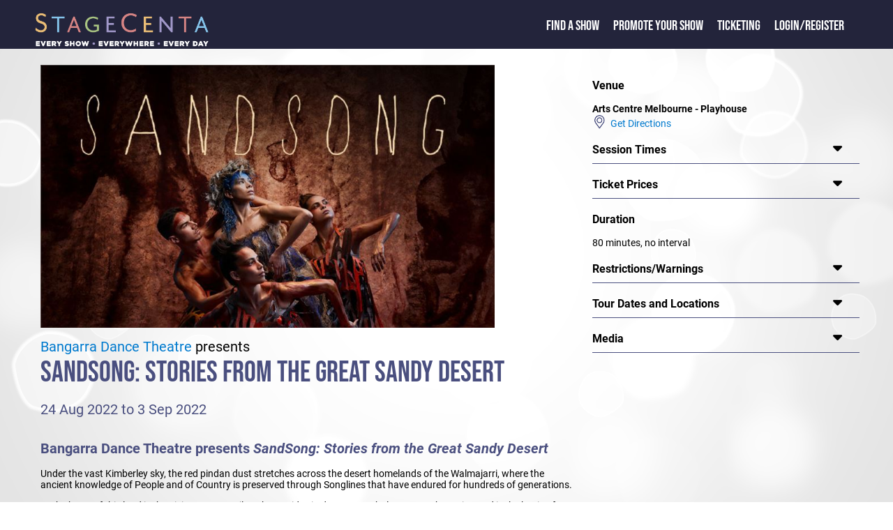

--- FILE ---
content_type: text/html; charset=utf-8
request_url: https://www.stagecenta.com/showid/6372/theatreid/871/ShowdetailsC.aspx
body_size: 7746
content:


<!DOCTYPE html>

<html xmlns="http://www.w3.org/1999/xhtml" xml:lang="en">
     <head><meta name="format-detection" content="telephone=no" /><meta name="viewport" content="width=device-width, initial-scale=1.0" /><title>
	SandSong: Stories from the Great Sandy Desert
</title><link href="/Styles/stagecenta2022.min.css" rel="stylesheet" type="text/css" /><link href="/fontaws/css/all.min.css" rel="stylesheet" /><link rel="icon" href="/favicon.ico" type="image/x-icon" />
    <script src="/js/jquery-1.7.2.min.js" type="text/javascript"></script>
         
          
  <script src="/jsui/jquery-ui.min.js" type="text/javascript"></script>  
    <link rel="stylesheet" href="/jsui/jquery-ui.min.css" type="text/css" />
  
            <script src="/js/sitemaster.js" type="text/javascript"></script>         


         <!-- Google tag (gtag.js) -->
<script async src="https://www.googletagmanager.com/gtag/js?id=G-RMKX29VQGH"></script>
<script>
    window.dataLayer = window.dataLayer || [];
    function gtag() { dataLayer.push(arguments); }
    gtag('js', new Date());

    gtag('config', 'G-RMKX29VQGH');
</script>

        
        <!-- Facebook Pixel Code -->
<script>
    !function (f, b, e, v, n, t, s) {
        if (f.fbq) return; n = f.fbq = function () {
            n.callMethod ?
            n.callMethod.apply(n, arguments) : n.queue.push(arguments)
        };
        if (!f._fbq) f._fbq = n; n.push = n; n.loaded = !0; n.version = '2.0';
        n.queue = []; t = b.createElement(e); t.async = !0;
        t.src = v; s = b.getElementsByTagName(e)[0];
        s.parentNode.insertBefore(t, s)
    }(window, document, 'script',
        'https://connect.facebook.net/en_US/fbevents.js');
    fbq('init', '532917944068355');
    fbq('track', 'PageView');
</script>
<noscript><img height="1" width="1" style="display:none"
src="https://www.facebook.com/tr?id=532917944068355&ev=PageView&noscript=1"
/></noscript>
<!-- End Facebook Pixel Code -->  



    <script type="text/javascript">
       

        function openNav() {
            document.getElementById("mySidenav").classList.add("leftmenupoppedout");
        }

        function closeNav() {
            document.getElementById("mySidenav").classList.remove("leftmenupoppedout");
        }
        

       

    </script>



    <meta property="og:description" content="StageCenta : Bangarra Dance Theatre's production of SandSong: Stories from the Great Sandy Desert. "/><meta name="description" content="StageCenta : Bangarra Dance Theatre's production of SandSong: Stories from the Great Sandy Desert. "/><meta property="og:site_name" content="www.stagecenta.com"/>
   <script src="/js/stageutils.js"></script>
   
    
    <style>
            @media screen and (min-width: 750px) {
        .maintextwhitearea {
            width: 95%;
            margin: auto;
        }
    }
    showcardsection {
                        margin-left : 1px;
                    }
 
    #synopsdivmore {
            -webkit-touch-callout: none;
    -webkit-user-select: none;
    -moz-user-select: none;
    -ms-user-select: none;
    user-select: none;

    }

    </style>
      <style>
        @media screen and (max-width: 750px) {
            showdetailssection {
                max-width:100%;
                display : block;
                padding-left: 0px;
            }
        }
    </style>
<script type="text/javascript">

    function fnSessionLookup(lookupURL) {
        var wndSearch = window.open(lookupURL, "SessionTimesPopup", "toolbar=yes,width=500,height=450,directories=no,status=yes,scrollbars=yes,resizable=yes,menubar=no");
        wndSearch.focus();
    }

    function conformbox() {
        var con = confirm("Tickets for this show are NOT sold via StageCenta.  You may loose the contents of your shopping cart if you continue");

        if (con == true) {

            return true;

        }

        else {

            return false;

        }

    }

function toggle(id,caller) {
  var e = document.getElementById(id);

  if (e.style.display == '') {
      e.style.display = 'none';
  }
  else {
      e.style.display = '';
      caller.style.display = 'none';
  }

    }

    function displaynextcc(thisarea, nextarea) {
        var e = document.getElementById(thisarea);
        e.style.display = 'none';
        var b = document.getElementById(nextarea);
        b.style.display = '';
       
    }

    function toggleCls(msgdiv, showdisp) {
        var e = document.getElementById(showdisp);
        if (e.classList.contains("synopsdisplay")) {
            e.classList.remove("synopsdisplay");
            msgdiv.innerHTML = "... less";
        }
        else {
            e.classList.add("synopsdisplay");
            msgdiv.innerHTML = "... more";

        }
        

    }

   

    $(function () {
        var e = document.getElementById('synopsdiv');
        if (e != null) {
            if (isOverflown(e)) {
                var e1 = document.getElementById('synopsdivmore');
                e1.style.display = '';
            }

        }

      

       
        
         });



function toggleSW(id,id2) {
    var e = document.getElementById(id);
    var e2 = document.getElementById(id2);

    if (e.style.display == '')
        e.style.display = 'none';
    else
        e.style.display = '';

    if (e2.style.display == '')
        e2.style.display = 'none';
    else
        e2.style.display = '';

}
function expandfoh(divtoexpand) {
    var e = document.getElementById(divtoexpand);
    if (e.style.display == '') {
        e.style.display = 'none'
    } else {
        e.style.display = ''
    };

}

window.twttr = (function (d, s, id) {
    var js, fjs = d.getElementsByTagName(s)[0],
    t = window.twttr || {};
    if (d.getElementById(id)) return t;
    js = d.createElement(s);
    js.id = id;
    js.src = "https://platform.twitter.com/widgets.js";
    fjs.parentNode.insertBefore(js, fjs);

    t._e = [];
    t.ready = function (f) {
        t._e.push(f);
    };

    return t;
} (document, "script", "twitter-wjs"));
 
</script>
    

</head>

<body>


    <form name="aspnetForm" method="post" action="./ShowdetailsC.aspx?showid=6372&amp;theatreid=871" id="aspnetForm">
<div>
<input type="hidden" name="__VIEWSTATE" id="__VIEWSTATE" value="/[base64]" />
</div>

<script src="/51Degrees.core.js" type="text/javascript"></script>
<div>

	<input type="hidden" name="__VIEWSTATEGENERATOR" id="__VIEWSTATEGENERATOR" value="F4BE7F7A" />
</div>
         
        <div class="maintextpage">
        <div class="maintexttopblock">
            <div>
                <div class="logoslidelink">
                    <span class="popoutmenu" onclick="openNav()"><i class="fa-solid fa-bars"></i></span>
                    <a href="/default.aspx"><img class="titlelogofront" src="/Images/Stagecenta logo 2020.png" alt="StageCenta Logo"/></a>
                </div>
            </div> 
            <div>
                <div id="mySidenav" class="toptextslidelink">
                      <a href="javascript:void(0)" class="closebtn" onclick="closeNav()">&times;</a>
                    <span class="toptext"><a href="/showdirectory.aspx" class="frontlink1">Find a Show</a></span> 
                    <span class="toptext"><a href="/showpromote.aspx" class="frontlink1">Promote your Show</a></span>
                    <span class="toptext"><a href="/TicketingInfo.aspx" class="frontlink1">Ticketing</a></span>
                                       <span class="toptext"><a href="/loginstagecenta.aspx">Login/Register</a>   


                    </span>
                    <span class="toptext"> </span>

                </div>
               
                  
            </div>
             
        </div>








    

  
    
  
      
          
            
            <div id="usertoolbarsid" 
                >
            
             
     </div>
        <div class="maintextwhitearea">
            
    <div id="fb-root"></div>
<script>    (function (d, s, id) {
        var js, fjs = d.getElementsByTagName(s)[0];
        if (d.getElementById(id)) return;
        js = d.createElement(s); js.id = id;
        js.src = 'https://connect.facebook.net/en_US/sdk.js#xfbml=1&version=v3.2';
        fjs.parentNode.insertBefore(js, fjs);
    } (document, 'script', 'facebook-jssdk'));</script>

    <showdetailssection>
           <showdetailsleft>
     
    <img src="https://www.stagecenta.com/ImageViewer.aspx?fname=3879FUL.jpg&showid=6372" class="stageimgclass" title="SandSong: Stories from the Great Sandy Desert" alt="SandSong: Stories from the Great Sandy Desert" /><br/><a class="companytitle" href="/companyid/3446/CompanyShows.aspx">Bangarra Dance Theatre</a><span Class="companytitlepre">&nbsp;presents</span><br /><div Class="showtitle"><span class="showtitlehead">SandSong: Stories from the Great Sandy Desert</span></div><br /><div class="dategroup">24 Aug 2022 to 3 Sep 2022<br /></div><br /><div id="synopsdiv" class="synopsdisplay"><h2><strong>Bangarra Dance Theatre presents <em>SandSong:&nbsp;Stories from the Great Sandy Desert</em></strong></h2><p>Under the vast Kimberley sky, the red pindan dust stretches across the desert homelands of the Walmajarri, where the ancient knowledge of People and of Country is preserved through Songlines that have endured for hundreds of generations.</p><p>At the heart of this land is the&nbsp;Living Water &ndash; <em>Jila</em> &ndash; that resides in desert waterholes across the region and is the basis of cultural beliefs and practices. <em>SandSong</em> tells the unique story of this Place and the survival of its People.</p><p>Between the 1920s and 1960s, Aboriginal people were removed off their Country and onto pastoral stations where they were forced into hard labour, usually for no wages and only minimal rations. Despite this displacement and cultural disruption, the Traditional People of the Western Desert have maintained unbroken connection to Land and Country &ndash; keeping songs, stories and kinship strong.</p><p>This is the Country of Wangkatjungka woman Ningali Josie Lawford-Wolf (1967 &ndash; 2019), a close cultural collaborator of Bangarra whose spirit, stories and artistic contributions have inspired a number of the company&rsquo;s works and enriched the broader arts landscape.</p><p>The Lawford family has long generational ties to this part of the Kimberley and are current owners of the pastoral lease for Bohemia Downs cattle station, allowing them the stability to continue to care for their Land, Culture and Community.</p><p><em>SandSong</em> is a journey into ancient story systems framed against the backdrop of ever-changing government policy and of the survival of people determined to hold strong to their Culture.</p><p><em>SandSong</em> is created by Bangarra Dance Theatre in consultation with Wangkajunga and Walmajarri Elders from the Kimberley and Great Sandy Desert regions,&nbsp;drawing on the stories, knowledge and memories of the past to create a new narrative for our Indigenous futures.</p><p>This work honours the legacy of Ningali Josie Lawford-Wolf and her family &ndash; past, present and future.</p><p>&nbsp;</p><p>&nbsp;</p></div><div id="synopsdivmore" style="display:none;" onclick="toggleCls(this,'synopsdiv')">... more</div><div class="socialgroup">Share This Event: <a class="fb-xfbml-parse-ignore" target="popup" onclick="window.open('https://www.facebook.com/sharer/sharer.php?u=https://www.stagecenta.com/showid/6372/theatreid/871/ShowdetailsC.aspx&amp;src=sdkpreparse','popup','width=600,height=500'); return false; " href="https://www.facebook.com/sharer/sharer.php?u=https://www.stagecenta.com/showid/6372/theatreid/871/ShowdetailsC.aspx&amp;src=sdkpreparse"><i class="fa-xl fa-brands fa-facebook-square showsocial"></i></a>&nbsp;&nbsp;<a href="https://twitter.com/intent/tweet?url=https://www.stagecenta.com/showid/6372/theatreid/871/ShowdetailsC.aspx"><i class="fa-xl fa-brands fa-twitter-square showsocial"></i></a></div>
           </showdetailsleft>
        <showdetailsright>
     <rightsidegroup class="rightsidenoline"><rightsidetitle>Venue</rightsidetitle></rightsidegroup><div id="risdven" style="display:" ><span class="theartrename">Arts Centre Melbourne - Playhouse</span><div Class="containerline"><img src="/images/map-symbol.png" alt="" width="20px" style="vertical-align:bottom;"/><a href="/theatreid/871/TheatreDetails.aspx">&nbsp;&nbsp;Get Directions</a></div></div><rightsidegroup ><rightsidetitle>Session Times</rightsidetitle><rightsidearrow onclick="togglerightexpand(this,'risdsess')"><i class="fa-xl fa-solid fa-caret-down"></i></rightsidearrow></rightsidegroup><div id="risdsess" style="display:none;" >Season: 24 August - 3 September <br /><br />Community Night<br />Wednesday 24 Aug 7:30 PM <br /><br />Tuesday 6:30 PM<br />Wednesdays  Fridays 7:30 PM<br />Saturdays 1:30 PM, 7:30 PM<br /><br><i>* Please check session times with the venue prior to booking</i></div><rightsidegroup ><rightsidetitle>Ticket Prices</rightsidetitle><rightsidearrow onclick="togglerightexpand(this,'risdtick')"><i class="fa-xl fa-solid fa-caret-down"></i></rightsidearrow></rightsidegroup><div id="risdtick" style="display:none;" class="extraspacelines">See booking link for detailed ticket prices.</div><rightsidegroup class="rightsidenoline"><rightsidetitle>Duration</rightsidetitle></rightsidegroup><div id="risddur" style="display:" >80 minutes, no interval</div><rightsidegroup ><rightsidetitle>Restrictions/Warnings</rightsidetitle><rightsidearrow onclick="togglerightexpand(this,'risdrestw')"><i class="fa-xl fa-solid fa-caret-down"></i></rightsidearrow></rightsidegroup><div id="risdrestw" style="display:none;" >Strobe lighting effects used<br />Smoke effects used<br />Contains political and social themes, including aspects and depictions related to traumatic events suffered by First Nations Peoples. Contains images and voices of deceased persons.</div><rightsidegroup ><rightsidetitle>Tour Dates and Locations</rightsidetitle><rightsidearrow onclick="togglerightexpand(this,'risdetours')"><i class="fa-xl fa-solid fa-caret-down"></i></rightsidearrow></rightsidegroup><div id="risdetours" style="display:none;" ><tourdatediv><div><span Class="showrightsidetourdate">15 Jul 2021 to 17 Jul 2021</span><br/><a href="/showid/6372/theatreid/103/ShowdetailsC.aspx" class="showtitle">Canberra Theatre Centre</a></div><br/><div><span Class="showrightsidetourdate">30 Jun 2022 to 23 Jul 2022</span><br/><a href="/showid/6372/theatreid/626/ShowdetailsC.aspx" class="showtitle">Sydney Opera House - Drama Theatre</a></div><br/><div><span Class="showrightsidetourdate">24 Aug 2022 to 3 Sep 2022</span><br/><a href="/showid/6372/theatreid/871/ShowdetailsC.aspx" class="showtitle">Arts Centre Melbourne - Playhouse</a></div><br/><div><span Class="showrightsidetourdate">9 Sep 2022 to 10 Sep 2022</span><br/><a href="/showid/6372/theatreid/1355/ShowdetailsC.aspx" class="showtitle">Ulumbarra Theatre</a></div><br/><div><span Class="showrightsidetourdate">25 Nov 2022 to 26 Nov 2022</span><br/><a href="/showid/6372/theatreid/722/ShowdetailsC.aspx" class="showtitle">Darwin Entertainment Centre - The Playhouse</a></div><br/></tourdatediv></div><rightsidegroup ><rightsidetitle>Media</rightsidetitle><rightsidearrow onclick="togglerightexpand(this,'risdvmedlist')"><i class="fa-xl fa-solid fa-caret-down"></i></rightsidearrow></rightsidegroup><div id="risdvmedlist" style="display:none;" ><div><a href="https://artsreview.com.au/sandsong-stories-from-the-great-sandy-desert/" target="_blank">Australian Arts Review</a></div><div><a href="https://www.acteatime.com/post/sandsong-bangarra-dance-theatre" target="_blank">ACTea review</a></div></div>
               </showdetailsright>
     
    <div class="showdetailsline-break"></div>
        </showdetailssection>


             
        
              

  




   
      

        </div>
       
<div style="clear: both;"></div>  

  
 <div class="darkblueback">
            <div class="footerwrapper">
                <div class="row ">
                    <!-- footer-->

                    <div class="footerimage">
                        <a href="/default.aspx"><img alt="StageCenta Logo" class="footerlogo" src="/Images/Stagecenta logo 2020.png" ></a>


                    </div>
                    <div class="colfooternarrow">
                        <span class="footerheader">StageCenta</span><br />
                        <a href="/about.aspx">About StageCenta</a><br />
                        <a href="/showdirectory.aspx">Explore Shows</a><br />
                        <a href="/showpromote.aspx">Promote your show</a><br />  
                        <a href="/TicketingInfo.aspx">Ticketing</a><br />
                        <a href="/advertise.aspx">Advertise with us</a><br />
                        <a href="/UserAgreement.aspx">Terms and policies</a><br />
                        <a href="/UserAgreement.aspx?pageid=1">Privacy policy</a><br />
                    </div>
                    <div class="colfooternarrow">
                        <span class="footerheader">Find a Show</span><br />
                        <a href="/city/sydney/showdirectory.aspx">Sydney shows</a><br />
                        <a href="/city/melbourne/showdirectory.aspx">Melbourne shows</a><br />
                        <a href="/city/brisbane/showdirectory.aspx">Brisbane shows</a><br />
                        <a href="/city/canberra/showdirectory.aspx">Canberra shows</a><br />
                        <a href="/city/hobart/showdirectory.aspx">Hobart shows</a><br />
                        <a href="/city/perth/showdirectory.aspx">Perth shows</a><br />
                        <a href="/city/adelaide/showdirectory.aspx">Adelaide shows</a><br />
                        <a href="/city/darwin/showdirectory.aspx">Darwin shows</a><br />
                    </div>
                    <div class="colfooternarrow">
                        <span class="footerheader">Help</span><br />
                        <a href="/contact.aspx">Contact us</a><br />
                 <!--       <a href="default.aspx">FAQ</a><br />
                        <a href="default.aspx">Learning Centre</a><br />  -->
                    </div>
                    <div class="colfooterwide">
                        <span class="footerheader">Follow Us</span><br />
                       <a href="https://www.facebook.com/Stagecenta"><i class="fa-xl fa-brands fa-facebook-square"></i></a>&nbsp;&nbsp;&nbsp;
                        <a href="https://www.instagram.com/stagecenta2020/"><i class="fa-xl fa-brands fa-instagram-square"></i></a>&nbsp;&nbsp;&nbsp;
                         <a href="https://www.youtube.com/channel/UCBxrKRrNO6oJ_jpj8wZ9nsQ"><i class="fa-xl fa-brands fa-youtube-square"></i></a><br /><br />
                        <span class="footerheader">Download the StageCenta App</span><br />
                        <div class="widescreenfront" style="margin-left:-10px;">
                            <img src="/images/applinks.png" alt="App Links" usemap="#workmap" width="290" height="60"/>

                            <map name="workmap">
                                <area shape="rect" coords="0,0,145,60" alt="Get it on Google Play" href="https://play.google.com/store/apps/details?id=com.stagecenta.stagecenta&pcampaignid=pcampaignidMKT-Other-global-all-co-prtnr-py-PartBadge-Mar2515-1"/>
                                <area shape="rect" coords="146,0,290,60" alt="Download on the App Store" href="https://apps.apple.com/au/app/stagecenta/id1556146387?itsct=apps_box_badge&amp;itscg=30200"/>
                            </map>
                        </div>
                        <div class="narrowscreenfront">
                            <img src="/images/applinksV.png" alt="App Links" usemap="#workmap" width="156" height="106"/>

                            <map name="workmap">
                                <area shape="rect" coords="0,0,156,53" alt="Get it on Google Play" href="https://play.google.com/store/apps/details?id=com.stagecenta.stagecenta&pcampaignid=pcampaignidMKT-Other-global-all-co-prtnr-py-PartBadge-Mar2515-1"/>
                                <area shape="rect" coords="0,54,156,106" alt="Download on the App Store" href="https://apps.apple.com/au/app/stagecenta/id1556146387?itsct=apps_box_badge&amp;itscg=30200"/>
                            </map>
                        </div>

                    </div>
                </div>
            </div>
        </div>
    </div>





 
    

<script type="text/javascript">
//<![CDATA[
new FODIO('w', 'h');//]]>
</script>
</form>
</body>
</html>


--- FILE ---
content_type: application/javascript
request_url: https://www.stagecenta.com/js/stageutils.js
body_size: 208
content:
function togglerightexpand(dnddiv, showdisp) {
    var e = document.getElementById(showdisp);
    if (e != null) {
        if (e.style.display === "") {
            e.style.display = "none"
            dnddiv.innerHTML = '<i class="fa-xl fa-solid fa-caret-down"></i>';
        }
        else {
            e.style.display = ""
            dnddiv.innerHTML = '<i class="fa-xl fa-solid fa-caret-up"></i>';

        }
    }

}

function togglerightflip(dnddiv, showdisp, hidedisp, arrd) {
    var e = document.getElementById(showdisp);
    if (e != null) {
        if (e.style.display === "") {
            e.style.display = "none"
            dnddiv.innerHTML = '<i class="fa-xl fa-solid fa-caret-down"></i>';
        }
        else {
            e.style.display = ""
            dnddiv.innerHTML = '<i class="fa-xl fa-solid fa-caret-up"></i>';

        }
    }
    e = document.getElementById(hidedisp);
    if (e != null) {
        if (e.style.display === "") {
            e.style.display = "none"
            var d = document.getElementById(arrd);
            d.innerHTML = '<i class="fa-xl fa-solid fa-caret-down"></i>';

        }
        else {

            e.style.display = ""
            var d = document.getElementById(arrd);
            d.innerHTML = '<i class="fa-xl fa-solid fa-caret-up"></i>';

        }
    }

}

function isOverflown(element) {
    return element.scrollHeight > element.clientHeight || element.scrollWidth > element.clientWidth;
}